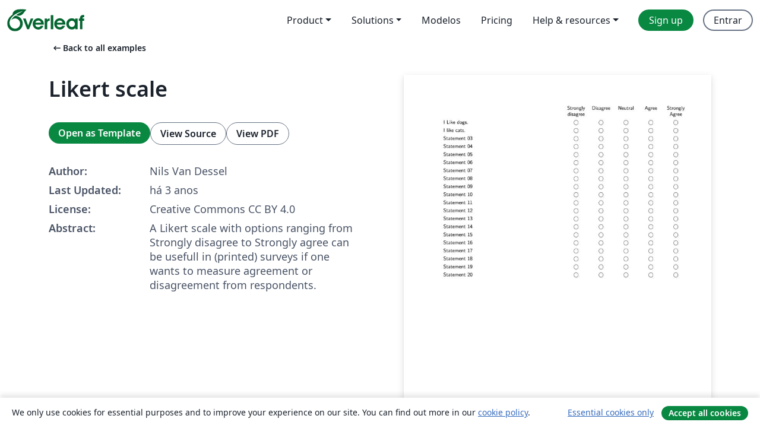

--- FILE ---
content_type: text/html; charset=utf-8
request_url: https://pt.overleaf.com/latex/examples/likert-scale/rgjggkcdkxxk
body_size: 11563
content:
<!DOCTYPE html><html lang="pt"><head><title translate="no">Likert scale - Overleaf, Editor LaTeX Online</title><meta name="twitter:title" content="Likert scale"><meta name="og:title" content="Likert scale"><meta name="description" content="A Likert scale with options ranging from Strongly disagree to Strongly agree can be usefull in (printed) surveys if one wants to measure agreement or disagre..."><meta itemprop="description" content="A Likert scale with options ranging from Strongly disagree to Strongly agree can be usefull in (printed) surveys if one wants to measure agreement or disagre..."><meta itemprop="image" content="https://writelatex.s3.amazonaws.com/published_ver/25715.jpeg?X-Amz-Expires=14400&amp;X-Amz-Date=20260123T044539Z&amp;X-Amz-Algorithm=AWS4-HMAC-SHA256&amp;X-Amz-Credential=AKIAWJBOALPNFPV7PVH5/20260123/us-east-1/s3/aws4_request&amp;X-Amz-SignedHeaders=host&amp;X-Amz-Signature=2b2cac4028cb670bc0b2c96d09f3949dbcd5be134a3d286068a17f50ae88d361"><meta name="image" content="https://writelatex.s3.amazonaws.com/published_ver/25715.jpeg?X-Amz-Expires=14400&amp;X-Amz-Date=20260123T044539Z&amp;X-Amz-Algorithm=AWS4-HMAC-SHA256&amp;X-Amz-Credential=AKIAWJBOALPNFPV7PVH5/20260123/us-east-1/s3/aws4_request&amp;X-Amz-SignedHeaders=host&amp;X-Amz-Signature=2b2cac4028cb670bc0b2c96d09f3949dbcd5be134a3d286068a17f50ae88d361"><meta itemprop="name" content="Overleaf, the Online LaTeX Editor"><meta name="twitter:card" content="summary"><meta name="twitter:site" content="@overleaf"><meta name="twitter:description" content="Um editor de LaTeX online fácil de usar. Sem instalação, colaboração em tempo real, controle de versões, centenas de templates LaTeX e mais."><meta name="twitter:image" content="https://cdn.overleaf.com/img/ol-brand/overleaf_og_logo.png"><meta property="fb:app_id" content="400474170024644"><meta property="og:description" content="Um editor de LaTeX online fácil de usar. Sem instalação, colaboração em tempo real, controle de versões, centenas de templates LaTeX e mais."><meta property="og:image" content="https://cdn.overleaf.com/img/ol-brand/overleaf_og_logo.png"><meta property="og:type" content="website"><meta name="viewport" content="width=device-width, initial-scale=1.0, user-scalable=yes"><link rel="icon" sizes="32x32" href="https://cdn.overleaf.com/favicon-32x32.png"><link rel="icon" sizes="16x16" href="https://cdn.overleaf.com/favicon-16x16.png"><link rel="icon" href="https://cdn.overleaf.com/favicon.svg" type="image/svg+xml"><link rel="apple-touch-icon" href="https://cdn.overleaf.com/apple-touch-icon.png"><link rel="mask-icon" href="https://cdn.overleaf.com/mask-favicon.svg" color="#046530"><link rel="canonical" href="https://pt.overleaf.com/latex/examples/likert-scale/rgjggkcdkxxk"><link rel="manifest" href="https://cdn.overleaf.com/web.sitemanifest"><link rel="stylesheet" href="https://cdn.overleaf.com/stylesheets/main-style-cebbda91e04a51609d83.css" id="main-stylesheet"><link rel="alternate" href="https://www.overleaf.com/latex/examples/likert-scale/rgjggkcdkxxk" hreflang="en"><link rel="alternate" href="https://cs.overleaf.com/latex/examples/likert-scale/rgjggkcdkxxk" hreflang="cs"><link rel="alternate" href="https://es.overleaf.com/latex/examples/likert-scale/rgjggkcdkxxk" hreflang="es"><link rel="alternate" href="https://pt.overleaf.com/latex/examples/likert-scale/rgjggkcdkxxk" hreflang="pt"><link rel="alternate" href="https://fr.overleaf.com/latex/examples/likert-scale/rgjggkcdkxxk" hreflang="fr"><link rel="alternate" href="https://de.overleaf.com/latex/examples/likert-scale/rgjggkcdkxxk" hreflang="de"><link rel="alternate" href="https://sv.overleaf.com/latex/examples/likert-scale/rgjggkcdkxxk" hreflang="sv"><link rel="alternate" href="https://tr.overleaf.com/latex/examples/likert-scale/rgjggkcdkxxk" hreflang="tr"><link rel="alternate" href="https://it.overleaf.com/latex/examples/likert-scale/rgjggkcdkxxk" hreflang="it"><link rel="alternate" href="https://cn.overleaf.com/latex/examples/likert-scale/rgjggkcdkxxk" hreflang="zh-CN"><link rel="alternate" href="https://no.overleaf.com/latex/examples/likert-scale/rgjggkcdkxxk" hreflang="no"><link rel="alternate" href="https://ru.overleaf.com/latex/examples/likert-scale/rgjggkcdkxxk" hreflang="ru"><link rel="alternate" href="https://da.overleaf.com/latex/examples/likert-scale/rgjggkcdkxxk" hreflang="da"><link rel="alternate" href="https://ko.overleaf.com/latex/examples/likert-scale/rgjggkcdkxxk" hreflang="ko"><link rel="alternate" href="https://ja.overleaf.com/latex/examples/likert-scale/rgjggkcdkxxk" hreflang="ja"><link rel="preload" href="https://cdn.overleaf.com/js/pt-json-ed6f33be9e5cfc8cee9b.js" as="script" nonce="WZnQa5ZGmrZaqo2VA2/e0g=="><script type="text/javascript" nonce="WZnQa5ZGmrZaqo2VA2/e0g==" id="ga-loader" data-ga-token="UA-112092690-1" data-ga-token-v4="G-RV4YBCCCWJ" data-cookie-domain=".overleaf.com" data-session-analytics-id="9fd8ff3b-4758-4add-8198-a1f9ebe5179c">var gaSettings = document.querySelector('#ga-loader').dataset;
var gaid = gaSettings.gaTokenV4;
var gaToken = gaSettings.gaToken;
var cookieDomain = gaSettings.cookieDomain;
var sessionAnalyticsId = gaSettings.sessionAnalyticsId;
if(gaid) {
    var additionalGaConfig = sessionAnalyticsId ? { 'user_id': sessionAnalyticsId } : {};
    window.dataLayer = window.dataLayer || [];
    function gtag(){
        dataLayer.push(arguments);
    }
    gtag('js', new Date());
    gtag('config', gaid, { 'anonymize_ip': true, ...additionalGaConfig });
}
if (gaToken) {
    window.ga = window.ga || function () {
        (window.ga.q = window.ga.q || []).push(arguments);
    }, window.ga.l = 1 * new Date();
}
var loadGA = window.olLoadGA = function() {
    if (gaid) {
        var s = document.createElement('script');
        s.setAttribute('async', 'async');
        s.setAttribute('src', 'https://www.googletagmanager.com/gtag/js?id=' + gaid);
        document.querySelector('head').append(s);
    } 
    if (gaToken) {
        (function(i,s,o,g,r,a,m){i['GoogleAnalyticsObject']=r;i[r]=i[r]||function(){
        (i[r].q=i[r].q||[]).push(arguments)},i[r].l=1*new Date();a=s.createElement(o),
        m=s.getElementsByTagName(o)[0];a.async=1;a.src=g;m.parentNode.insertBefore(a,m)
        })(window,document,'script','//www.google-analytics.com/analytics.js','ga');
        ga('create', gaToken, cookieDomain.replace(/^\./, ""));
        ga('set', 'anonymizeIp', true);
        if (sessionAnalyticsId) {
            ga('set', 'userId', sessionAnalyticsId);
        }
        ga('send', 'pageview');
    }
};
// Check if consent given (features/cookie-banner)
var oaCookie = document.cookie.split('; ').find(function(cookie) {
    return cookie.startsWith('oa=');
});
if(oaCookie) {
    var oaCookieValue = oaCookie.split('=')[1];
    if(oaCookieValue === '1') {
        loadGA();
    }
}
</script><meta name="ol-csrfToken" content="cPNlWKOM-Awjc9lc701TCpufDZXFwGEeBFus"><meta name="ol-baseAssetPath" content="https://cdn.overleaf.com/"><meta name="ol-mathJaxPath" content="/js/libs/mathjax-3.2.2/es5/tex-svg-full.js"><meta name="ol-dictionariesRoot" content="/js/dictionaries/0.0.3/"><meta name="ol-usersEmail" content=""><meta name="ol-ab" data-type="json" content="{}"><meta name="ol-user_id"><meta name="ol-i18n" data-type="json" content="{&quot;currentLangCode&quot;:&quot;pt&quot;}"><meta name="ol-ExposedSettings" data-type="json" content="{&quot;isOverleaf&quot;:true,&quot;appName&quot;:&quot;Overleaf&quot;,&quot;adminEmail&quot;:&quot;support@overleaf.com&quot;,&quot;dropboxAppName&quot;:&quot;Overleaf&quot;,&quot;ieeeBrandId&quot;:15,&quot;hasAffiliationsFeature&quot;:true,&quot;hasSamlFeature&quot;:true,&quot;samlInitPath&quot;:&quot;/saml/ukamf/init&quot;,&quot;hasLinkUrlFeature&quot;:true,&quot;hasLinkedProjectFileFeature&quot;:true,&quot;hasLinkedProjectOutputFileFeature&quot;:true,&quot;siteUrl&quot;:&quot;https://www.overleaf.com&quot;,&quot;emailConfirmationDisabled&quot;:false,&quot;maxEntitiesPerProject&quot;:2000,&quot;maxUploadSize&quot;:52428800,&quot;projectUploadTimeout&quot;:120000,&quot;recaptchaSiteKey&quot;:&quot;6LebiTwUAAAAAMuPyjA4pDA4jxPxPe2K9_ndL74Q&quot;,&quot;recaptchaDisabled&quot;:{&quot;invite&quot;:true,&quot;login&quot;:false,&quot;passwordReset&quot;:false,&quot;register&quot;:false,&quot;addEmail&quot;:false},&quot;textExtensions&quot;:[&quot;tex&quot;,&quot;latex&quot;,&quot;sty&quot;,&quot;cls&quot;,&quot;bst&quot;,&quot;bib&quot;,&quot;bibtex&quot;,&quot;txt&quot;,&quot;tikz&quot;,&quot;mtx&quot;,&quot;rtex&quot;,&quot;md&quot;,&quot;asy&quot;,&quot;lbx&quot;,&quot;bbx&quot;,&quot;cbx&quot;,&quot;m&quot;,&quot;lco&quot;,&quot;dtx&quot;,&quot;ins&quot;,&quot;ist&quot;,&quot;def&quot;,&quot;clo&quot;,&quot;ldf&quot;,&quot;rmd&quot;,&quot;lua&quot;,&quot;gv&quot;,&quot;mf&quot;,&quot;yml&quot;,&quot;yaml&quot;,&quot;lhs&quot;,&quot;mk&quot;,&quot;xmpdata&quot;,&quot;cfg&quot;,&quot;rnw&quot;,&quot;ltx&quot;,&quot;inc&quot;],&quot;editableFilenames&quot;:[&quot;latexmkrc&quot;,&quot;.latexmkrc&quot;,&quot;makefile&quot;,&quot;gnumakefile&quot;],&quot;validRootDocExtensions&quot;:[&quot;tex&quot;,&quot;Rtex&quot;,&quot;ltx&quot;,&quot;Rnw&quot;],&quot;fileIgnorePattern&quot;:&quot;**/{{__MACOSX,.git,.texpadtmp,.R}{,/**},.!(latexmkrc),*.{dvi,aux,log,toc,out,pdfsync,synctex,synctex(busy),fdb_latexmk,fls,nlo,ind,glo,gls,glg,bbl,blg,doc,docx,gz,swp}}&quot;,&quot;sentryAllowedOriginRegex&quot;:&quot;^(https://[a-z]+\\\\.overleaf.com|https://cdn.overleaf.com|https://compiles.overleafusercontent.com)/&quot;,&quot;sentryDsn&quot;:&quot;https://4f0989f11cb54142a5c3d98b421b930a@app.getsentry.com/34706&quot;,&quot;sentryEnvironment&quot;:&quot;production&quot;,&quot;sentryRelease&quot;:&quot;841317846dfbee04c1a00565054d7e9428805796&quot;,&quot;hotjarId&quot;:&quot;5148484&quot;,&quot;hotjarVersion&quot;:&quot;6&quot;,&quot;enableSubscriptions&quot;:true,&quot;gaToken&quot;:&quot;UA-112092690-1&quot;,&quot;gaTokenV4&quot;:&quot;G-RV4YBCCCWJ&quot;,&quot;propensityId&quot;:&quot;propensity-001384&quot;,&quot;cookieDomain&quot;:&quot;.overleaf.com&quot;,&quot;templateLinks&quot;:[{&quot;name&quot;:&quot;Journal articles&quot;,&quot;url&quot;:&quot;/gallery/tagged/academic-journal&quot;,&quot;trackingKey&quot;:&quot;academic-journal&quot;},{&quot;name&quot;:&quot;Books&quot;,&quot;url&quot;:&quot;/gallery/tagged/book&quot;,&quot;trackingKey&quot;:&quot;book&quot;},{&quot;name&quot;:&quot;Formal letters&quot;,&quot;url&quot;:&quot;/gallery/tagged/formal-letter&quot;,&quot;trackingKey&quot;:&quot;formal-letter&quot;},{&quot;name&quot;:&quot;Assignments&quot;,&quot;url&quot;:&quot;/gallery/tagged/homework&quot;,&quot;trackingKey&quot;:&quot;homework-assignment&quot;},{&quot;name&quot;:&quot;Posters&quot;,&quot;url&quot;:&quot;/gallery/tagged/poster&quot;,&quot;trackingKey&quot;:&quot;poster&quot;},{&quot;name&quot;:&quot;Presentations&quot;,&quot;url&quot;:&quot;/gallery/tagged/presentation&quot;,&quot;trackingKey&quot;:&quot;presentation&quot;},{&quot;name&quot;:&quot;Reports&quot;,&quot;url&quot;:&quot;/gallery/tagged/report&quot;,&quot;trackingKey&quot;:&quot;lab-report&quot;},{&quot;name&quot;:&quot;CVs and résumés&quot;,&quot;url&quot;:&quot;/gallery/tagged/cv&quot;,&quot;trackingKey&quot;:&quot;cv&quot;},{&quot;name&quot;:&quot;Theses&quot;,&quot;url&quot;:&quot;/gallery/tagged/thesis&quot;,&quot;trackingKey&quot;:&quot;thesis&quot;},{&quot;name&quot;:&quot;view_all&quot;,&quot;url&quot;:&quot;/latex/templates&quot;,&quot;trackingKey&quot;:&quot;view-all&quot;}],&quot;labsEnabled&quot;:true,&quot;wikiEnabled&quot;:true,&quot;templatesEnabled&quot;:true,&quot;cioWriteKey&quot;:&quot;2530db5896ec00db632a&quot;,&quot;cioSiteId&quot;:&quot;6420c27bb72163938e7d&quot;,&quot;linkedInInsightsPartnerId&quot;:&quot;7472905&quot;}"><meta name="ol-splitTestVariants" data-type="json" content="{&quot;hotjar-marketing&quot;:&quot;default&quot;}"><meta name="ol-splitTestInfo" data-type="json" content="{&quot;hotjar-marketing&quot;:{&quot;phase&quot;:&quot;release&quot;,&quot;badgeInfo&quot;:{&quot;tooltipText&quot;:&quot;&quot;,&quot;url&quot;:&quot;&quot;}}}"><meta name="ol-algolia" data-type="json" content="{&quot;appId&quot;:&quot;SK53GL4JLY&quot;,&quot;apiKey&quot;:&quot;9ac63d917afab223adbd2cd09ad0eb17&quot;,&quot;indexes&quot;:{&quot;wiki&quot;:&quot;learn-wiki&quot;,&quot;gallery&quot;:&quot;gallery-production&quot;}}"><meta name="ol-isManagedAccount" data-type="boolean"><meta name="ol-shouldLoadHotjar" data-type="boolean"></head><body class="website-redesign" data-theme="default"><a class="skip-to-content" href="#main-content">Skip to content</a><nav class="navbar navbar-default navbar-main navbar-expand-lg website-redesign-navbar" aria-label="Primary"><div class="container-fluid navbar-container"><div class="navbar-header"><a class="navbar-brand" href="/" aria-label="Overleaf"><div class="navbar-logo"></div></a></div><button class="navbar-toggler collapsed" id="navbar-toggle-btn" type="button" data-bs-toggle="collapse" data-bs-target="#navbar-main-collapse" aria-controls="navbar-main-collapse" aria-expanded="false" aria-label="Toggle Navegação"><span class="material-symbols" aria-hidden="true" translate="no">menu</span></button><div class="navbar-collapse collapse" id="navbar-main-collapse"><ul class="nav navbar-nav navbar-right ms-auto" role="menubar"><!-- loop over header_extras--><li class="dropdown subdued" role="none"><button class="dropdown-toggle" aria-haspopup="true" aria-expanded="false" data-bs-toggle="dropdown" role="menuitem" event-tracking="menu-expand" event-tracking-mb="true" event-tracking-trigger="click" event-segmentation="{&quot;item&quot;:&quot;product&quot;,&quot;location&quot;:&quot;top-menu&quot;}">Product</button><ul class="dropdown-menu dropdown-menu-end" role="menu"><li role="none"><a class="dropdown-item" role="menuitem" href="/about/features-overview" event-tracking="menu-click" event-tracking-mb="true" event-tracking-trigger="click" event-segmentation='{"item":"premium-features","location":"top-menu"}'>Recursos</a></li><li role="none"><a class="dropdown-item" role="menuitem" href="/about/ai-features" event-tracking="menu-click" event-tracking-mb="true" event-tracking-trigger="click" event-segmentation='{"item":"ai-features","location":"top-menu"}'>AI</a></li></ul></li><li class="dropdown subdued" role="none"><button class="dropdown-toggle" aria-haspopup="true" aria-expanded="false" data-bs-toggle="dropdown" role="menuitem" event-tracking="menu-expand" event-tracking-mb="true" event-tracking-trigger="click" event-segmentation="{&quot;item&quot;:&quot;solutions&quot;,&quot;location&quot;:&quot;top-menu&quot;}">Solutions</button><ul class="dropdown-menu dropdown-menu-end" role="menu"><li role="none"><a class="dropdown-item" role="menuitem" href="/for/enterprises" event-tracking="menu-click" event-tracking-mb="true" event-tracking-trigger="click" event-segmentation='{"item":"enterprises","location":"top-menu"}'>For business</a></li><li role="none"><a class="dropdown-item" role="menuitem" href="/for/universities" event-tracking="menu-click" event-tracking-mb="true" event-tracking-trigger="click" event-segmentation='{"item":"universities","location":"top-menu"}'>For universities</a></li><li role="none"><a class="dropdown-item" role="menuitem" href="/for/government" event-tracking="menu-click" event-tracking-mb="true" event-tracking-trigger="click" event-segmentation='{"item":"government","location":"top-menu"}'>For government</a></li><li role="none"><a class="dropdown-item" role="menuitem" href="/for/publishers" event-tracking="menu-click" event-tracking-mb="true" event-tracking-trigger="click" event-segmentation='{"item":"publishers","location":"top-menu"}'>For publishers</a></li><li role="none"><a class="dropdown-item" role="menuitem" href="/about/customer-stories" event-tracking="menu-click" event-tracking-mb="true" event-tracking-trigger="click" event-segmentation='{"item":"customer-stories","location":"top-menu"}'>Customer stories</a></li></ul></li><li class="subdued" role="none"><a class="nav-link subdued" role="menuitem" href="/latex/templates" event-tracking="menu-click" event-tracking-mb="true" event-tracking-trigger="click" event-segmentation='{"item":"templates","location":"top-menu"}'>Modelos</a></li><li class="subdued" role="none"><a class="nav-link subdued" role="menuitem" href="/user/subscription/plans" event-tracking="menu-click" event-tracking-mb="true" event-tracking-trigger="click" event-segmentation='{"item":"pricing","location":"top-menu"}'>Pricing</a></li><li class="dropdown subdued nav-item-help" role="none"><button class="dropdown-toggle" aria-haspopup="true" aria-expanded="false" data-bs-toggle="dropdown" role="menuitem" event-tracking="menu-expand" event-tracking-mb="true" event-tracking-trigger="click" event-segmentation="{&quot;item&quot;:&quot;help-and-resources&quot;,&quot;location&quot;:&quot;top-menu&quot;}">Help & resources</button><ul class="dropdown-menu dropdown-menu-end" role="menu"><li role="none"><a class="dropdown-item" role="menuitem" href="/learn" event-tracking="menu-click" event-tracking-mb="true" event-tracking-trigger="click" event-segmentation='{"item":"learn","location":"top-menu"}'>Documentação</a></li><li role="none"><a class="dropdown-item" role="menuitem" href="/for/community/resources" event-tracking="menu-click" event-tracking-mb="true" event-tracking-trigger="click" event-segmentation='{"item":"help-guides","location":"top-menu"}'>Help guides</a></li><li role="none"><a class="dropdown-item" role="menuitem" href="/about/why-latex" event-tracking="menu-click" event-tracking-mb="true" event-tracking-trigger="click" event-segmentation='{"item":"why-latex","location":"top-menu"}'>Why LaTeX?</a></li><li role="none"><a class="dropdown-item" role="menuitem" href="/blog" event-tracking="menu-click" event-tracking-mb="true" event-tracking-trigger="click" event-segmentation='{"item":"blog","location":"top-menu"}'>Blog</a></li><li role="none"><a class="dropdown-item" role="menuitem" data-ol-open-contact-form-modal="contact-us" data-bs-target="#contactUsModal" href data-bs-toggle="modal" event-tracking="menu-click" event-tracking-mb="true" event-tracking-trigger="click" event-segmentation='{"item":"contact","location":"top-menu"}'><span>Entre em Contato</span></a></li></ul></li><!-- logged out--><!-- register link--><li class="primary" role="none"><a class="nav-link" role="menuitem" href="/register" event-tracking="menu-click" event-tracking-action="clicked" event-tracking-trigger="click" event-tracking-mb="true" event-segmentation='{"page":"/latex/examples/likert-scale/rgjggkcdkxxk","item":"register","location":"top-menu"}'>Sign up</a></li><!-- login link--><li role="none"><a class="nav-link" role="menuitem" href="/login" event-tracking="menu-click" event-tracking-action="clicked" event-tracking-trigger="click" event-tracking-mb="true" event-segmentation='{"page":"/latex/examples/likert-scale/rgjggkcdkxxk","item":"login","location":"top-menu"}'>Entrar</a></li><!-- projects link and account menu--></ul></div></div></nav><main class="gallery content content-page" id="main-content"><div class="container"><div class="row previous-page-link-container"><div class="col-lg-6"><a class="previous-page-link" href="/latex/examples"><span class="material-symbols material-symbols-rounded" aria-hidden="true" translate="no">arrow_left_alt</span>Back to all examples</a></div></div><div class="row"><div class="col-md-6 template-item-left-section"><div class="row"><div class="col-md-12"><div class="gallery-item-title"><h1 class="h2">Likert scale</h1></div></div></div><div class="row cta-links-container"><div class="col-md-12 cta-links"><a class="btn btn-primary cta-link" href="/project/new/template/25715?id=108908301&amp;latexEngine=pdflatex&amp;mainFile=main.tex&amp;templateName=Likert+scale&amp;texImage=texlive-full%3A2025.1" event-tracking-mb="true" event-tracking="gallery-open-template" event-tracking-trigger="click">Open as Template</a><button class="btn btn-secondary cta-link" data-bs-toggle="modal" data-bs-target="#modalViewSource" event-tracking-mb="true" event-tracking="gallery-view-source" event-tracking-trigger="click">View Source</button><a class="btn btn-secondary cta-link" href="/latex/examples/likert-scale/rgjggkcdkxxk.pdf" target="_blank" event-tracking-mb="true" event-tracking="gallery-download-pdf" event-tracking-trigger="click">View PDF</a></div></div><div class="template-details-container"><div class="template-detail"><div><b>Author:</b></div><div>Nils Van Dessel</div></div><div class="template-detail"><div><b>Last Updated:</b></div><div><span data-bs-toggle="tooltip" data-bs-placement="bottom" data-timestamp-for-title="1662548419">há 3 anos</span></div></div><div class="template-detail"><div><b>License:</b></div><div>Creative Commons CC BY 4.0</div></div><div class="template-detail"><div><b>Abstract:</b></div><div class="gallery-abstract" data-ol-mathjax><p>A Likert scale with options ranging from Strongly disagree to Strongly agree can be usefull in (printed) surveys if one wants to measure agreement or disagreement from respondents.</p></div></div></div></div><div class="col-md-6 template-item-right-section"><div class="entry"><div class="row"><div class="col-md-12"><div class="gallery-large-pdf-preview"><img src="https://writelatex.s3.amazonaws.com/published_ver/25715.jpeg?X-Amz-Expires=14400&amp;X-Amz-Date=20260123T044539Z&amp;X-Amz-Algorithm=AWS4-HMAC-SHA256&amp;X-Amz-Credential=AKIAWJBOALPNFPV7PVH5/20260123/us-east-1/s3/aws4_request&amp;X-Amz-SignedHeaders=host&amp;X-Amz-Signature=2b2cac4028cb670bc0b2c96d09f3949dbcd5be134a3d286068a17f50ae88d361" alt="Likert scale"></div></div></div></div></div></div><div class="row section-row"><div class="col-md-12"><div class="begin-now-card"><div class="card card-pattern"><div class="card-body"><p class="dm-mono"><span class="font-size-display-xs"><span class="text-purple-bright">\begin</span><wbr><span class="text-green-bright">{</span><span>now</span><span class="text-green-bright">}</span></span></p><p>Discover why over 25 million people worldwide trust Overleaf with their work.</p><p class="card-links"><a class="btn btn-primary card-link" href="/register">Sign up for free</a><a class="btn card-link btn-secondary" href="/user/subscription/plans">Explore all plans</a></p></div></div></div></div></div></div></main><div class="modal fade" id="modalViewSource" tabindex="-1" role="dialog" aria-labelledby="modalViewSourceTitle" aria-hidden="true"><div class="modal-dialog" role="document"><div class="modal-content"><div class="modal-header"><h3 class="modal-title" id="modalViewSourceTitle">Fonte</h3><button class="btn-close" type="button" data-bs-dismiss="modal" aria-label="Close"></button></div><div class="modal-body"><pre><code>\documentclass{article}
\usepackage[utf8]{inputenc}
\usepackage{amssymb}
\usepackage{array,longtable}
\usepackage{booktabs}
\usepackage[a4paper,top=2cm,bottom=2cm,left=2.5cm,right=2.5cm,marginparwidth=1.75cm]{geometry} 

\renewcommand{\familydefault}{lmss}
\fontfamily{lmss}\selectfont
\def \wide {.50\textwidth}
\def \thin {.08\textwidth}
\def \cbox {$\bigcirc$} % Checkboxshape. For example, you would also be able to chose $square$.
% With the options Strongly disagree, Disagree, Neutral, Agree and Strongly agree, you would want to have cbox five times in the definition of st(atement).
% \st requires a parameter, which is the statement that you would like to &quot;measure&quot;. 
\newcommand{\st}[1]{
    #1 &amp; \cbox{} &amp; \cbox{} &amp; \cbox{} &amp; \cbox{} &amp; \cbox{}    
}
\renewcommand*{\arraystretch}{1.3}

\begin{document}

    % Use one &gt;{\centering\arraybackslash}p{\thin{}} for each option (Strongly disagree, ... Strongly agree).
    \begin{longtable}{ p{\wide{}} &gt;{\centering\arraybackslash}p{\thin{}} &gt;{\centering\arraybackslash}p{\thin{}} &gt;{\centering\arraybackslash}p{\thin{}} &gt;{\centering\arraybackslash}p{\thin{}} &gt;{\centering\arraybackslash}p{\thin{}} }
    &amp; Strongly disagree &amp; Disagree &amp; Neutral &amp; Agree &amp; Strongly Agree \\
        \st{I Like dogs. }\\ 
        \st{I like cats. }\\ 
        \st{Statement 03 }\\ 
        \st{Statement 04 }\\ 
        \st{Statement 05 }\\ 
        \st{Statement 06 }\\ 
        \st{Statement 07 }\\ 
        \st{Statement 08 }\\ 
        \st{Statement 09 }\\ 
        \st{Statement 10 }\\ 
        \st{Statement 11 }\\ 
        \st{Statement 12 }\\ 
        \st{Statement 13 }\\ 
        \st{Statement 14 }\\ 
        \st{Statement 15 }\\ 
        \st{Statement 16 }\\ 
        \st{Statement 17 }\\ 
        \st{Statement 18 }\\ 
        \st{Statement 19 }\\ 
        \st{Statement 20 }\\ 
    \end{longtable}

\end{document}</code></pre></div><div class="modal-footer"><button class="btn btn-secondary" type="button" data-bs-dismiss="modal">Fechar</button></div></div></div></div><footer class="fat-footer hidden-print website-redesign-fat-footer"><div class="fat-footer-container"><div class="fat-footer-sections"><div class="footer-section" id="footer-brand"><a class="footer-brand" href="/" aria-label="Overleaf"></a></div><div class="footer-section"><h2 class="footer-section-heading">Sobre</h2><ul class="list-unstyled"><li><a href="/about">About us</a></li><li><a href="https://digitalscience.pinpointhq.com/">Careers</a></li><li><a href="/blog">Blog</a></li></ul></div><div class="footer-section"><h2 class="footer-section-heading">Solutions</h2><ul class="list-unstyled"><li><a href="/for/enterprises">For business</a></li><li><a href="/for/universities">For universities</a></li><li><a href="/for/government">For government</a></li><li><a href="/for/publishers">For publishers</a></li><li><a href="/about/customer-stories">Customer stories</a></li></ul></div><div class="footer-section"><h2 class="footer-section-heading">Learn</h2><ul class="list-unstyled"><li><a href="/learn/latex/Learn_LaTeX_in_30_minutes">Learn LaTeX in 30 minutes</a></li><li><a href="/latex/templates">Modelos</a></li><li><a href="/events/webinars">Webinars</a></li><li><a href="/learn/latex/Tutorials">Tutorials</a></li><li><a href="/learn/latex/Inserting_Images">How to insert images</a></li><li><a href="/learn/latex/Tables">How to create tables</a></li></ul></div><div class="footer-section"><h2 class="footer-section-heading">Pricing</h2><ul class="list-unstyled"><li><a href="/user/subscription/plans?itm_referrer=footer-for-indv">For individuals</a></li><li><a href="/user/subscription/plans?plan=group&amp;itm_referrer=footer-for-groups">For groups and organizations</a></li><li><a href="/user/subscription/plans?itm_referrer=footer-for-students#student-annual">For students</a></li></ul></div><div class="footer-section"><h2 class="footer-section-heading">Get involved</h2><ul class="list-unstyled"><li><a href="https://forms.gle/67PSpN1bLnjGCmPQ9">Let us know what you think</a></li></ul></div><div class="footer-section"><h2 class="footer-section-heading">Ajuda</h2><ul class="list-unstyled"><li><a href="/learn">Documentação </a></li><li><a href="/contact">Contact us </a></li><li><a href="https://status.overleaf.com/">Website status</a></li></ul></div></div><div class="fat-footer-base"><div class="fat-footer-base-section fat-footer-base-meta"><div class="fat-footer-base-item"><div class="fat-footer-base-copyright">© 2026 Overleaf</div><a href="/legal">Privacy and Terms</a><a href="https://www.digital-science.com/security-certifications/">Compliance</a></div><ul class="fat-footer-base-item list-unstyled fat-footer-base-language"><li class="dropdown dropup subdued language-picker" dropdown><button class="btn btn-link btn-inline-link" id="language-picker-toggle" dropdown-toggle data-ol-lang-selector-tooltip data-bs-toggle="dropdown" aria-haspopup="true" aria-expanded="false" aria-label="Select Idioma" tooltip="Idioma" title="Idioma"><span class="material-symbols" aria-hidden="true" translate="no">translate</span>&nbsp;<span class="language-picker-text">Português</span></button><ul class="dropdown-menu dropdown-menu-sm-width" role="menu" aria-labelledby="language-picker-toggle"><li class="dropdown-header">Idioma</li><li class="lng-option"><a class="menu-indent dropdown-item" href="https://www.overleaf.com/latex/examples/likert-scale/rgjggkcdkxxk" role="menuitem" aria-selected="false">English</a></li><li class="lng-option"><a class="menu-indent dropdown-item" href="https://cs.overleaf.com/latex/examples/likert-scale/rgjggkcdkxxk" role="menuitem" aria-selected="false">Čeština</a></li><li class="lng-option"><a class="menu-indent dropdown-item" href="https://es.overleaf.com/latex/examples/likert-scale/rgjggkcdkxxk" role="menuitem" aria-selected="false">Español</a></li><li class="lng-option"><a class="menu-indent dropdown-item active" href="https://pt.overleaf.com/latex/examples/likert-scale/rgjggkcdkxxk" role="menuitem" aria-selected="true">Português<span class="material-symbols dropdown-item-trailing-icon" aria-hidden="true" translate="no">check</span></a></li><li class="lng-option"><a class="menu-indent dropdown-item" href="https://fr.overleaf.com/latex/examples/likert-scale/rgjggkcdkxxk" role="menuitem" aria-selected="false">Français</a></li><li class="lng-option"><a class="menu-indent dropdown-item" href="https://de.overleaf.com/latex/examples/likert-scale/rgjggkcdkxxk" role="menuitem" aria-selected="false">Deutsch</a></li><li class="lng-option"><a class="menu-indent dropdown-item" href="https://sv.overleaf.com/latex/examples/likert-scale/rgjggkcdkxxk" role="menuitem" aria-selected="false">Svenska</a></li><li class="lng-option"><a class="menu-indent dropdown-item" href="https://tr.overleaf.com/latex/examples/likert-scale/rgjggkcdkxxk" role="menuitem" aria-selected="false">Türkçe</a></li><li class="lng-option"><a class="menu-indent dropdown-item" href="https://it.overleaf.com/latex/examples/likert-scale/rgjggkcdkxxk" role="menuitem" aria-selected="false">Italiano</a></li><li class="lng-option"><a class="menu-indent dropdown-item" href="https://cn.overleaf.com/latex/examples/likert-scale/rgjggkcdkxxk" role="menuitem" aria-selected="false">简体中文</a></li><li class="lng-option"><a class="menu-indent dropdown-item" href="https://no.overleaf.com/latex/examples/likert-scale/rgjggkcdkxxk" role="menuitem" aria-selected="false">Norsk</a></li><li class="lng-option"><a class="menu-indent dropdown-item" href="https://ru.overleaf.com/latex/examples/likert-scale/rgjggkcdkxxk" role="menuitem" aria-selected="false">Русский</a></li><li class="lng-option"><a class="menu-indent dropdown-item" href="https://da.overleaf.com/latex/examples/likert-scale/rgjggkcdkxxk" role="menuitem" aria-selected="false">Dansk</a></li><li class="lng-option"><a class="menu-indent dropdown-item" href="https://ko.overleaf.com/latex/examples/likert-scale/rgjggkcdkxxk" role="menuitem" aria-selected="false">한국어</a></li><li class="lng-option"><a class="menu-indent dropdown-item" href="https://ja.overleaf.com/latex/examples/likert-scale/rgjggkcdkxxk" role="menuitem" aria-selected="false">日本語</a></li></ul></li></ul></div><div class="fat-footer-base-section fat-footer-base-social"><div class="fat-footer-base-item"><a class="fat-footer-social x-logo" href="https://x.com/overleaf"><svg xmlns="http://www.w3.org/2000/svg" viewBox="0 0 1200 1227" height="25"><path d="M714.163 519.284L1160.89 0H1055.03L667.137 450.887L357.328 0H0L468.492 681.821L0 1226.37H105.866L515.491 750.218L842.672 1226.37H1200L714.137 519.284H714.163ZM569.165 687.828L521.697 619.934L144.011 79.6944H306.615L611.412 515.685L658.88 583.579L1055.08 1150.3H892.476L569.165 687.854V687.828Z"></path></svg><span class="visually-hidden">Overleaf on X</span></a><a class="fat-footer-social facebook-logo" href="https://www.facebook.com/overleaf.editor"><svg xmlns="http://www.w3.org/2000/svg" viewBox="0 0 666.66668 666.66717" height="25"><defs><clipPath id="a" clipPathUnits="userSpaceOnUse"><path d="M0 700h700V0H0Z"></path></clipPath></defs><g clip-path="url(#a)" transform="matrix(1.33333 0 0 -1.33333 -133.333 800)"><path class="background" d="M0 0c0 138.071-111.929 250-250 250S-500 138.071-500 0c0-117.245 80.715-215.622 189.606-242.638v166.242h-51.552V0h51.552v32.919c0 85.092 38.508 124.532 122.048 124.532 15.838 0 43.167-3.105 54.347-6.211V81.986c-5.901.621-16.149.932-28.882.932-40.993 0-56.832-15.528-56.832-55.9V0h81.659l-14.028-76.396h-67.631v-171.773C-95.927-233.218 0-127.818 0 0" fill="#0866ff" transform="translate(600 350)"></path><path class="text" d="m0 0 14.029 76.396H-67.63v27.019c0 40.372 15.838 55.899 56.831 55.899 12.733 0 22.981-.31 28.882-.931v69.253c-11.18 3.106-38.509 6.212-54.347 6.212-83.539 0-122.048-39.441-122.048-124.533V76.396h-51.552V0h51.552v-166.242a250.559 250.559 0 0 1 60.394-7.362c10.254 0 20.358.632 30.288 1.831V0Z" fill="#fff" transform="translate(447.918 273.604)"></path></g></svg><span class="visually-hidden">Overleaf on Facebook</span></a><a class="fat-footer-social linkedin-logo" href="https://www.linkedin.com/company/writelatex-limited"><svg xmlns="http://www.w3.org/2000/svg" viewBox="0 0 72 72" height="25"><g fill="none" fill-rule="evenodd"><path class="background" fill="#2867b2" d="M8 72h56a8 8 0 0 0 8-8V8a8 8 0 0 0-8-8H8a8 8 0 0 0-8 8v56a8 8 0 0 0 8 8"></path><path class="text" fill="#FFF" d="M62 62H51.316V43.802c0-4.99-1.896-7.777-5.845-7.777-4.296 0-6.54 2.901-6.54 7.777V62H28.632V27.333H38.93v4.67s3.096-5.729 10.453-5.729c7.353 0 12.617 4.49 12.617 13.777zM16.35 22.794c-3.508 0-6.35-2.864-6.35-6.397C10 12.864 12.842 10 16.35 10c3.507 0 6.347 2.864 6.347 6.397 0 3.533-2.84 6.397-6.348 6.397ZM11.032 62h10.736V27.333H11.033V62"></path></g></svg><span class="visually-hidden">Overleaf on LinkedIn</span></a></div></div></div></div></footer><section class="cookie-banner hidden-print hidden" aria-label="Cookie banner"><div class="cookie-banner-content">We only use cookies for essential purposes and to improve your experience on our site. You can find out more in our <a href="/legal#Cookies">cookie policy</a>.</div><div class="cookie-banner-actions"><button class="btn btn-link btn-sm" type="button" data-ol-cookie-banner-set-consent="essential">Essential cookies only</button><button class="btn btn-primary btn-sm" type="button" data-ol-cookie-banner-set-consent="all">Accept all cookies</button></div></section><div class="modal fade" id="contactUsModal" tabindex="-1" aria-labelledby="contactUsModalLabel" data-ol-contact-form-modal="contact-us"><div class="modal-dialog"><form name="contactForm" data-ol-async-form data-ol-contact-form data-ol-contact-form-with-search="true" role="form" aria-label="Entre em Contato" action="/support"><input name="inbox" type="hidden" value="support"><div class="modal-content"><div class="modal-header"><h4 class="modal-title" id="contactUsModalLabel">Entre em contato</h4><button class="btn-close" type="button" data-bs-dismiss="modal" aria-label="Fechar"><span aria-hidden="true"></span></button></div><div class="modal-body"><div data-ol-not-sent><div class="modal-form-messages"><div class="form-messages-bottom-margin" data-ol-form-messages-new-style="" role="alert"></div><div class="notification notification-type-error" hidden data-ol-custom-form-message="error_performing_request" role="alert" aria-live="polite"><div class="notification-icon"><span class="material-symbols" aria-hidden="true" translate="no">error</span></div><div class="notification-content text-left">Something went wrong. Please try again..</div></div></div><label class="form-label" for="contact-us-email-152">Email</label><div class="mb-3"><input class="form-control" name="email" id="contact-us-email-152" required type="email" spellcheck="false" maxlength="255" value="" data-ol-contact-form-email-input></div><div class="form-group"><label class="form-label" for="contact-us-subject-152">Assunto</label><div class="mb-3"><input class="form-control" name="subject" id="contact-us-subject-152" required autocomplete="off" maxlength="255"><div data-ol-search-results-wrapper hidden><ul class="dropdown-menu contact-suggestions-dropdown show" data-ol-search-results aria-role="region" aria-label="Artigos de ajuda que correspondem ao seu assunto"><li class="dropdown-header">Você já viu nossa <a href="/learn/kb" target="_blank">base de conhecimento</a>?</li><li><hr class="dropdown-divider"></li><div data-ol-search-results-container></div></ul></div></div></div><label class="form-label" for="contact-us-sub-subject-152">What do you need help with?</label><div class="mb-3"><select class="form-select" name="subSubject" id="contact-us-sub-subject-152" required autocomplete="off"><option selected disabled>Please select…</option><option>Using LaTeX</option><option>Using the Overleaf Editor</option><option>Using Writefull</option><option>Logging in or managing your account</option><option>Managing your subscription</option><option>Using premium features</option><option>Contacting the Sales team</option><option>Other</option></select></div><label class="form-label" for="contact-us-project-url-152">URL do projeto afetada (Opcional)</label><div class="mb-3"><input class="form-control" name="projectUrl" id="contact-us-project-url-152"></div><label class="form-label" for="contact-us-message-152">Let us know how we can help</label><div class="mb-3"><textarea class="form-control contact-us-modal-textarea" name="message" id="contact-us-message-152" required type="text"></textarea></div><div class="mb-3 d-none"><label class="visually-hidden" for="important-message">Important message</label><input class="form-control" name="important_message" id="important-message"></div></div><div class="mt-2" data-ol-sent hidden><h5 class="message-received">Message received</h5><p>Thanks for getting in touch. Our team will get back to you by email as soon as possible.</p><p>Email:&nbsp;<span data-ol-contact-form-thank-you-email></span></p></div></div><div class="modal-footer" data-ol-not-sent><button class="btn btn-primary" type="submit" data-ol-disabled-inflight event-tracking="form-submitted-contact-us" event-tracking-mb="true" event-tracking-trigger="click" event-segmentation="{&quot;location&quot;:&quot;contact-us-form&quot;}"><span data-ol-inflight="idle">Send message</span><span hidden data-ol-inflight="pending">Enviando&hellip;</span></button></div></div></form></div></div></body><script type="text/javascript" nonce="WZnQa5ZGmrZaqo2VA2/e0g==" src="https://cdn.overleaf.com/js/runtime-d378ccfd3f8367b4947d.js"></script><script type="text/javascript" nonce="WZnQa5ZGmrZaqo2VA2/e0g==" src="https://cdn.overleaf.com/js/27582-79e5ed8c65f6833386ec.js"></script><script type="text/javascript" nonce="WZnQa5ZGmrZaqo2VA2/e0g==" src="https://cdn.overleaf.com/js/35214-9965ed299d73b5630a19.js"></script><script type="text/javascript" nonce="WZnQa5ZGmrZaqo2VA2/e0g==" src="https://cdn.overleaf.com/js/8732-61de629a6fc4a719a5e1.js"></script><script type="text/javascript" nonce="WZnQa5ZGmrZaqo2VA2/e0g==" src="https://cdn.overleaf.com/js/11229-f88489299ead995b1003.js"></script><script type="text/javascript" nonce="WZnQa5ZGmrZaqo2VA2/e0g==" src="https://cdn.overleaf.com/js/bootstrap-4f14376a90dd8e8a34ae.js"></script><script type="text/javascript" nonce="WZnQa5ZGmrZaqo2VA2/e0g==" src="https://cdn.overleaf.com/js/27582-79e5ed8c65f6833386ec.js"></script><script type="text/javascript" nonce="WZnQa5ZGmrZaqo2VA2/e0g==" src="https://cdn.overleaf.com/js/35214-9965ed299d73b5630a19.js"></script><script type="text/javascript" nonce="WZnQa5ZGmrZaqo2VA2/e0g==" src="https://cdn.overleaf.com/js/62382-f2ab3cf48ddf45e8cfc0.js"></script><script type="text/javascript" nonce="WZnQa5ZGmrZaqo2VA2/e0g==" src="https://cdn.overleaf.com/js/16164-b8450ba94d9bab0bbae1.js"></script><script type="text/javascript" nonce="WZnQa5ZGmrZaqo2VA2/e0g==" src="https://cdn.overleaf.com/js/45250-424aec613d067a9a3e96.js"></script><script type="text/javascript" nonce="WZnQa5ZGmrZaqo2VA2/e0g==" src="https://cdn.overleaf.com/js/24686-731b5e0a16bfe66018de.js"></script><script type="text/javascript" nonce="WZnQa5ZGmrZaqo2VA2/e0g==" src="https://cdn.overleaf.com/js/99612-000be62f228c87d764b4.js"></script><script type="text/javascript" nonce="WZnQa5ZGmrZaqo2VA2/e0g==" src="https://cdn.overleaf.com/js/8732-61de629a6fc4a719a5e1.js"></script><script type="text/javascript" nonce="WZnQa5ZGmrZaqo2VA2/e0g==" src="https://cdn.overleaf.com/js/26348-e10ddc0eb984edb164b0.js"></script><script type="text/javascript" nonce="WZnQa5ZGmrZaqo2VA2/e0g==" src="https://cdn.overleaf.com/js/56215-8bbbe2cf23164e6294c4.js"></script><script type="text/javascript" nonce="WZnQa5ZGmrZaqo2VA2/e0g==" src="https://cdn.overleaf.com/js/22204-a9cc5e83c68d63a4e85e.js"></script><script type="text/javascript" nonce="WZnQa5ZGmrZaqo2VA2/e0g==" src="https://cdn.overleaf.com/js/47304-61d200ba111e63e2d34c.js"></script><script type="text/javascript" nonce="WZnQa5ZGmrZaqo2VA2/e0g==" src="https://cdn.overleaf.com/js/97910-33b5ae496770c42a6456.js"></script><script type="text/javascript" nonce="WZnQa5ZGmrZaqo2VA2/e0g==" src="https://cdn.overleaf.com/js/84586-354bd17e13382aba4161.js"></script><script type="text/javascript" nonce="WZnQa5ZGmrZaqo2VA2/e0g==" src="https://cdn.overleaf.com/js/97519-6759d15ea9ad7f4d6c85.js"></script><script type="text/javascript" nonce="WZnQa5ZGmrZaqo2VA2/e0g==" src="https://cdn.overleaf.com/js/21164-d79443a8aa0f9ced18e5.js"></script><script type="text/javascript" nonce="WZnQa5ZGmrZaqo2VA2/e0g==" src="https://cdn.overleaf.com/js/99420-f66284da885ccc272b79.js"></script><script type="text/javascript" nonce="WZnQa5ZGmrZaqo2VA2/e0g==" src="https://cdn.overleaf.com/js/11229-f88489299ead995b1003.js"></script><script type="text/javascript" nonce="WZnQa5ZGmrZaqo2VA2/e0g==" src="https://cdn.overleaf.com/js/77474-c60464f50f9e7c4965bb.js"></script><script type="text/javascript" nonce="WZnQa5ZGmrZaqo2VA2/e0g==" src="https://cdn.overleaf.com/js/92439-14c18d886f5c8eb09f1b.js"></script><script type="text/javascript" nonce="WZnQa5ZGmrZaqo2VA2/e0g==" src="https://cdn.overleaf.com/js/771-730f1bf8981c687b5070.js"></script><script type="text/javascript" nonce="WZnQa5ZGmrZaqo2VA2/e0g==" src="https://cdn.overleaf.com/js/41735-7fa4bf6a02e25a4513fd.js"></script><script type="text/javascript" nonce="WZnQa5ZGmrZaqo2VA2/e0g==" src="https://cdn.overleaf.com/js/81331-911b1bc087c4c67f7cba.js"></script><script type="text/javascript" nonce="WZnQa5ZGmrZaqo2VA2/e0g==" src="https://cdn.overleaf.com/js/modules/v2-templates/pages/gallery-e5232cf627a106e9d85a.js"></script><script type="text/javascript" nonce="WZnQa5ZGmrZaqo2VA2/e0g==" src="https://cdn.overleaf.com/js/27582-79e5ed8c65f6833386ec.js"></script><script type="text/javascript" nonce="WZnQa5ZGmrZaqo2VA2/e0g==" src="https://cdn.overleaf.com/js/tracking-68d16a86768b7bfb2b22.js"></script></html>